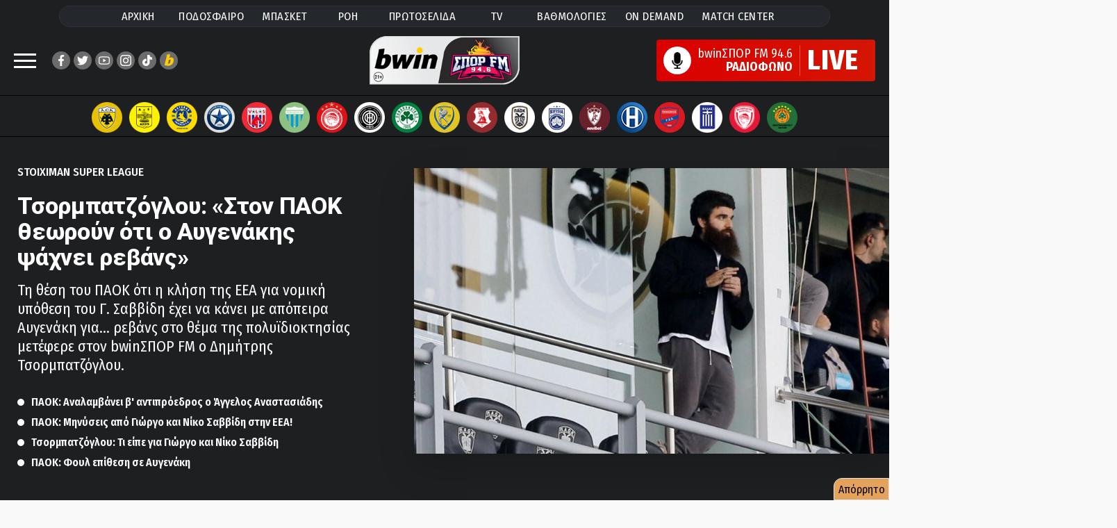

--- FILE ---
content_type: text/html; charset=utf-8
request_url: https://www.google.com/recaptcha/api2/aframe
body_size: 268
content:
<!DOCTYPE HTML><html><head><meta http-equiv="content-type" content="text/html; charset=UTF-8"></head><body><script nonce="EIgK0TZBDabYZkAOlTQsiQ">/** Anti-fraud and anti-abuse applications only. See google.com/recaptcha */ try{var clients={'sodar':'https://pagead2.googlesyndication.com/pagead/sodar?'};window.addEventListener("message",function(a){try{if(a.source===window.parent){var b=JSON.parse(a.data);var c=clients[b['id']];if(c){var d=document.createElement('img');d.src=c+b['params']+'&rc='+(localStorage.getItem("rc::a")?sessionStorage.getItem("rc::b"):"");window.document.body.appendChild(d);sessionStorage.setItem("rc::e",parseInt(sessionStorage.getItem("rc::e")||0)+1);localStorage.setItem("rc::h",'1769577429645');}}}catch(b){}});window.parent.postMessage("_grecaptcha_ready", "*");}catch(b){}</script></body></html>

--- FILE ---
content_type: application/javascript; charset=utf-8
request_url: https://fundingchoicesmessages.google.com/f/AGSKWxWCxht1ZiLZ87n56Z12PFnkm2lujq7gz539ez1rQgiAXOPqVLKp-54W4AX-a0BFAxrPujO93IN3CNII0zNd956Z3SdpFRDQUcEBZxilpSQ3vzt3No17-91G1qe_wi3nk3PFZhktYcKAcmVRwYzas8IGw4eR-Eeo_f7Axt3pxsOv26YcIbWf-sGNXoYh/_/ads_yahoo./adkingpro-/adlabel__468x060./ad-minister.
body_size: -1289
content:
window['7d56d34c-1288-4e56-9149-ae95a4b0b8d4'] = true;

--- FILE ---
content_type: text/javascript;charset=UTF-8
request_url: https://www.sport-fm.gr/statistics/SPORTFM/article/4338894/2022-11-17T14:49?nocache=25474836991802996
body_size: 6
content:
{"counter_id": "article:4338894", "counter": "8444", "token": "φορές", "conc": "2"}